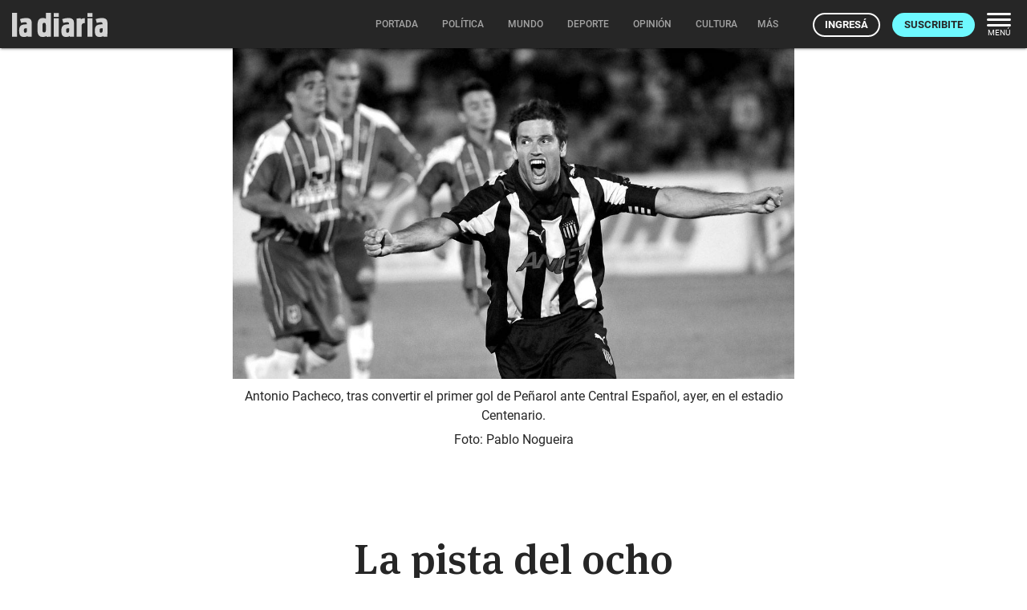

--- FILE ---
content_type: text/html; charset=utf-8
request_url: https://ladiaria.com.uy/masleidos/content/
body_size: -2
content:


<div class="card-header">
  <h2 class="card-title" aria-label="Lo más leído ">Lo más leído hoy <span class="ico"><svg xmlns="http://www.w3.org/2000/svg" width="24" height="24" viewBox="0 0 24 24"><path fill="none" d="M0 0h24v24H0V0z"/><path d="M16.85 6.85l1.44 1.44-4.88 4.88-3.29-3.29c-.39-.39-1.02-.39-1.41 0l-6 6.01c-.39.39-.39 1.02 0 1.41.39.39 1.02.39 1.41 0L9.41 12l3.29 3.29c.39.39 1.02.39 1.41 0l5.59-5.58 1.44 1.44c.31.31.85.09.85-.35V6.5c.01-.28-.21-.5-.49-.5h-4.29c-.45 0-.67.54-.36.85z"/></svg></span></h2>
  <a href="/masleidos/" class="ut-btn ut-btn-outline hide-on-small-and-down">Ver todos</a>
</div>
<div id="mas_vistos_seccion">
  <ul class="mas-leidos-list">
    
      


  <li data-id="147665" class="item">
    <article>
      <span class="num-recomendados col iter-1">1</span>
      <div class="col">
        <div class="article-section"><span>Comunidad científica</span></div>
        <a href="/ciencia/articulo/2026/1/lanzan-el-programa-pepe-mujica-que-con-financiacion-de-brasil-entregara-mas-de-9-millones-de-dolares-a-proyectos-de-ciencia-de-america-latina/" class="title-recomendados">
          Lanzan el Programa Pepe Mujica, que con financiación de Brasil entregará más de 9 millones de dólares a proyectos de ciencia de América Latina
        </a>
      </div>
    </article>
  </li>


    
      


  <li data-id="147675" class="item">
    <article>
      <span class="num-recomendados col iter-2">2</span>
      <div class="col">
        <div class="article-section"><span>Maldonado › Política</span></div>
        <a href="/maldonado/articulo/2026/1/el-frente-amplio-propone-suspender-excepciones-a-la-construccion-por-cinco-anos-en-maldonado/" class="title-recomendados">
          El Frente Amplio propone suspender excepciones a la construcción por cinco años en Maldonado
        </a>
      </div>
    </article>
  </li>


    
      


  <li data-id="147690" class="item">
    <article>
      <span class="num-recomendados col iter-3">3</span>
      <div class="col">
        <div class="article-section"><span>Partidos políticos</span></div>
        <a href="/politica/articulo/2026/1/lacalle-herrera-dijo-que-uno-de-los-elementos-de-la-derrota-del-partido-nacional-fue-una-equivocada-seleccion-de-la-companera-del-candidato-valeria-ripoll/" class="title-recomendados">
          Lacalle Herrera dijo que uno de los elementos de la derrota del Partido Nacional fue “una equivocada selección de la compañera del candidato”, Valeria Ripoll
        </a>
      </div>
    </article>
  </li>


    
      


  <li data-id="147713" class="item">
    <article>
      <span class="num-recomendados col iter-4">4</span>
      <div class="col">
        <div class="article-section"><span>Maldonado › Ambiente</span></div>
        <a href="/maldonado/articulo/2026/1/comenzo-oficialmente-el-proceso-hacia-el-ingreso-de-punta-ballena-al-snap/" class="title-recomendados">
          Comenzó oficialmente el proceso hacia el ingreso de Punta Ballena al SNAP
        </a>
      </div>
    </article>
  </li>


    
      


  <li data-id="147649" class="item">
    <article>
      <span class="num-recomendados col iter-5">5</span>
      <div class="col">
        <div class="article-section"><span>Sociedad</span></div>
        <a href="/politica/articulo/2026/1/segun-factum-el-28-de-la-poblacion-esta-desinteresada-o-descreida-de-la-politica/" class="title-recomendados">
          Según Factum, el 28% de la población está desinteresada o descreída de la política
        </a>
      </div>
    </article>
  </li>


    
  </ul>
  <div class="center">
    <a href="/masleidos/" class="ut-btn ut-btn-outline hide-on-med-and-up">Ver todos</a>
  </div>
</div>
